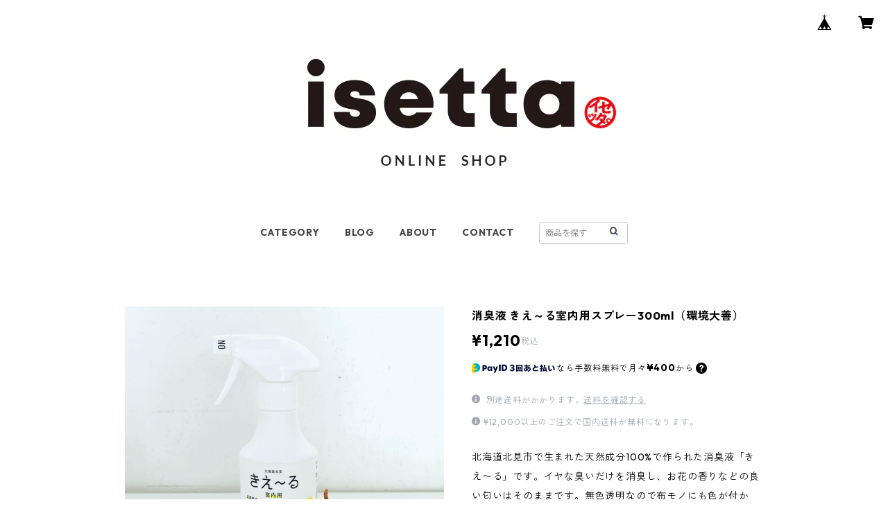

--- FILE ---
content_type: text/html; charset=UTF-8
request_url: https://shop.isetta.tokyo/items/76350996/reviews?format=user&score=all&page=1
body_size: 1129
content:
				<li class="review01__listChild">
			<figure class="review01__itemInfo">
				<a href="/items/88408129" class="review01__imgWrap">
					<img src="/i/testpro1.png" alt="【SALE 30％OFF】エアー サーキュレーター（CHROME/BLACK）（DULTON）" class="review01__img">
				</a>
				<figcaption class="review01__item">
					<i class="review01__iconImg ico--good"></i>
					<p class="review01__itemName">【SALE 30％OFF】エアー サーキュレーター（CHROME/BLACK）（DULTON）</p>
										<time datetime="2025-06-08" class="review01__date">2025/06/08</time>
				</figcaption>
			</figure><!-- /.review01__itemInfo -->
								</li>
				<li class="review01__listChild">
			<figure class="review01__itemInfo">
				<a href="/items/58926476" class="review01__imgWrap">
					<img src="https://baseec-img-mng.akamaized.net/images/item/origin/1d7dda2cde8e3c89bf9e309747675b61.jpg?imformat=generic&q=90&im=Resize,width=146,type=normal" alt="インナーパイルフェイスタオル（神藤タオル）" class="review01__img">
				</a>
				<figcaption class="review01__item">
					<i class="review01__iconImg ico--good"></i>
					<p class="review01__itemName">インナーパイルフェイスタオル（神藤タオル）</p>
										<p class="review01__itemVariation">ネイビー</p>
										<time datetime="2024-09-01" class="review01__date">2024/09/01</time>
				</figcaption>
			</figure><!-- /.review01__itemInfo -->
						<p class="review01__comment">手触りが良く、また、タオルとしての吸収力も良くて、とても満足です。また、お店には大変丁寧にご対応いただきました。またの機会には、是非利用させていただきます。ありがとうございました。</p>
									<p class="review01__reply">この度はお買上頂き誠にありがとうございます。
無事に届いてよかったです。
またタオルも気に入って頂けてよかったです。
コメントもありがとうございます。
また機会がありましたら、よろしくお願い致します。</p>
					</li>
				<li class="review01__listChild">
			<figure class="review01__itemInfo">
				<a href="/items/62459506" class="review01__imgWrap">
					<img src="https://baseec-img-mng.akamaized.net/images/item/origin/cfe2de409c5b377113b024f5e5df4eb8.jpg?imformat=generic&q=90&im=Resize,width=146,type=normal" alt="カルナ玄関マット 小 （松野屋）" class="review01__img">
				</a>
				<figcaption class="review01__item">
					<i class="review01__iconImg ico--good"></i>
					<p class="review01__itemName">カルナ玄関マット 小 （松野屋）</p>
										<time datetime="2024-07-01" class="review01__date">2024/07/01</time>
				</figcaption>
			</figure><!-- /.review01__itemInfo -->
						<p class="review01__comment">本日無事に受け取りました。大変迅速な対応ありがとうございます。以前から天然素材の玄関マットがいいなぁと思いこちらで購入させて頂きました。うちの玄関のサイズに丁度良くてしっかり靴の汚れもとってくれそうです。ありがとうございました。</p>
									<p class="review01__reply">こちらこそ、
この度はお買上頂き誠にありがとうございます。
無事に届いてよかったです。
玄関マットも気に入って頂けてよかったです。
また機会がありましたら、宜しくお願い致します。</p>
					</li>
				<li class="review01__listChild">
			<figure class="review01__itemInfo">
				<a href="/items/81929258" class="review01__imgWrap">
					<img src="/i/testpro1.png" alt="タツヲさん  ①（山口祥治（喜鶴製陶））" class="review01__img">
				</a>
				<figcaption class="review01__item">
					<i class="review01__iconImg ico--good"></i>
					<p class="review01__itemName">タツヲさん  ①（山口祥治（喜鶴製陶））</p>
										<time datetime="2024-02-16" class="review01__date">2024/02/16</time>
				</figcaption>
			</figure><!-- /.review01__itemInfo -->
						<p class="review01__comment">本日届きました。とてもかわいいです。お心遣いもありがとうございます。</p>
									<p class="review01__reply">この度はお買上頂き誠にありがとうございます。
無事に届いてよかったです。
山口祥治さんの干支の置物「タツヲさん」を気に入って頂けてよかったです。
コメントもありがとうございました。
また機会がありましたら、よろしくお願い致します。</p>
					</li>
				<li class="review01__listChild">
			<figure class="review01__itemInfo">
				<a href="/items/70487330" class="review01__imgWrap">
					<img src="/i/testpro1.png" alt="ウサチェンコ  ⑥・⑦（山口祥治（喜鶴製陶））" class="review01__img">
				</a>
				<figcaption class="review01__item">
					<i class="review01__iconImg ico--good"></i>
					<p class="review01__itemName">ウサチェンコ  ⑥・⑦（山口祥治（喜鶴製陶））</p>
										<p class="review01__itemVariation">⑦黒いハート模様</p>
										<time datetime="2023-03-21" class="review01__date">2023/03/21</time>
				</figcaption>
			</figure><!-- /.review01__itemInfo -->
						<p class="review01__comment">贈り物として購入させて頂きました。丁寧で迅速な対応でした。他店と比べて送料は高いですが、品物は良心的かと思います。機会があれば今後も利用したいお店です。</p>
									<p class="review01__reply">この度はご利用頂き誠にありがとうございます。
またコメント頂きありがとうございます。
数あるショップの中から、贈り物として選んで頂きうれしく思っております。
また機会がありましたら、ご利用ください。</p>
					</li>
		

--- FILE ---
content_type: image/svg+xml
request_url: https://static.thebase.in/img/logo/payid_logo_black.svg
body_size: 2479
content:
<svg width="573" height="157" viewBox="0 0 573 157" fill="none" xmlns="http://www.w3.org/2000/svg">
<path fill-rule="evenodd" clip-rule="evenodd" d="M47.9806 138.318C44.2893 138.318 40.7492 136.852 38.139 134.242C35.5289 131.632 34.0625 128.092 34.0625 124.4C34.0625 120.709 35.5289 117.169 38.139 114.559C40.7492 111.949 44.2893 110.482 47.9806 110.482H68.8576C72.4877 110.448 75.9576 108.982 78.5125 106.403C81.0674 103.824 82.5007 100.341 82.5007 96.7102C82.5007 93.0799 81.0674 89.5964 78.5125 87.0174C75.9576 84.4383 72.4877 82.9723 68.8576 82.9381H47.5349C43.9048 82.9039 40.435 81.4379 37.8801 78.8588C35.3252 76.2797 33.8919 72.7962 33.8919 69.1659C33.8919 65.5356 35.3252 62.0522 37.8801 59.4731C40.435 56.8941 43.9048 55.428 47.5349 55.3938H51.1976C53.0061 55.3853 54.7952 55.0207 56.4628 54.3208C58.1304 53.6208 59.6438 52.5993 60.9166 51.3145C62.1894 50.0297 63.1966 48.5067 63.8809 46.8327C64.5651 45.1586 64.9129 43.3661 64.9044 41.5576C64.8959 39.7491 64.5313 37.96 63.8313 36.2924C63.1314 34.6248 62.1099 33.1114 60.8251 31.8386C59.5402 30.5658 58.0173 29.5585 56.3432 28.8743C54.6691 28.1901 52.8767 27.8423 51.0682 27.8508H40.8702C37.1789 27.8508 33.6388 26.3844 31.0286 23.7743C28.4185 21.1641 26.9521 17.6241 26.9521 13.9328C26.9521 10.2415 28.4185 6.70135 31.0286 4.09121C33.6388 1.48108 37.1789 0.0147095 40.8702 0.0147095H40.6736C29.8589 0.0971805 19.5152 4.45074 11.8964 12.1266C4.27771 19.8025 0.0016195 30.1785 1.03684e-06 40.9935V132.098C-0.00173421 138.076 2.17465 143.85 6.12197 148.339C10.0693 152.828 15.5171 155.726 21.446 156.489C27.375 157.252 33.379 155.829 38.3345 152.486C43.2901 149.142 46.8578 144.108 48.37 138.325L47.9806 138.318Z" fill="#FFD100"/>
<path fill-rule="evenodd" clip-rule="evenodd" d="M40.8738 0.00733988C37.1825 0.0073401 33.6424 1.47371 31.0323 4.08384C28.4222 6.69398 26.9558 10.2341 26.9558 13.9254C26.9558 17.6166 28.4222 21.1567 31.0323 23.7669C33.6424 26.377 37.1825 27.8434 40.8738 27.8434H51.0706C54.7231 27.8262 58.2327 29.2607 60.8275 31.8312C63.4223 34.4017 64.8897 37.8978 64.9069 41.5502C64.924 45.2026 63.4895 48.7123 60.919 51.3071C58.3485 53.9019 54.8525 55.3693 51.2 55.3864H47.5374C43.9073 55.4206 40.4374 56.8866 37.8825 59.4657C35.3276 62.0448 33.8943 65.5283 33.8943 69.1586C33.8943 72.7889 35.3276 76.2723 37.8825 78.8514C40.4374 81.4304 43.9073 82.8965 47.5374 82.9307H68.8576C72.4878 82.9649 75.9576 84.4309 78.5125 87.01C81.0674 89.589 82.5007 93.0725 82.5007 96.7028C82.5007 100.333 81.0674 103.817 78.5125 106.396C75.9576 108.975 72.4878 110.441 68.8576 110.475H47.9806C44.2893 110.475 40.7492 111.941 38.139 114.551C35.5289 117.162 34.0626 120.702 34.0626 124.393C34.0626 128.084 35.5289 131.624 38.139 134.235C40.7492 136.845 44.2893 138.311 47.9806 138.311H68.2667C77.3483 138.311 86.3411 136.522 94.7314 133.047C103.122 129.571 110.745 124.478 117.167 118.056C123.589 111.634 128.683 104.011 132.158 95.6202C135.633 87.2299 137.422 78.2371 137.422 69.1555C137.422 60.0739 135.633 51.0812 132.158 42.6908C128.683 34.3005 123.589 26.6768 117.167 20.2552C110.745 13.8335 103.122 8.73954 94.7314 5.26415C86.3411 1.78876 77.3483 -2.70654e-07 68.2667 0H40.8738V0.00733988Z" fill="#00B8C3"/>
<path d="M175.474 122.665C173.992 122.665 173.25 121.877 173.25 120.3L173.25 30.9795C173.25 29.4027 173.992 28.6142 175.474 28.6142H208.092C220.448 28.6142 229.788 31.7187 236.114 37.9277C242.44 44.0381 245.603 52.366 245.603 62.9113C245.603 73.4567 242.44 81.8339 236.114 88.0429C229.788 94.1533 220.448 97.2085 208.092 97.2085H199.048L199.048 120.3C199.048 121.877 198.258 122.665 196.676 122.665H175.474ZM199.048 74.4423H207.499C216.494 74.4423 220.991 70.5986 220.991 62.9113C220.991 55.2241 216.494 51.3804 207.499 51.3804H199.048V74.4423Z" fill="#000435"/>
<path d="M285.527 124.299C275.642 124.299 267.537 120.702 261.211 113.507C254.885 106.214 251.723 97.1469 251.723 86.3058C251.723 75.5633 254.885 66.5456 261.211 59.2525C267.537 51.9594 275.642 48.3129 285.527 48.3129C295.213 48.3129 302.478 51.6638 307.321 58.3655L307.618 52.4522C307.618 50.8753 308.408 50.0869 309.99 50.0869H328.375C329.956 50.0869 330.747 50.8753 330.747 52.4522V120.159C330.747 120.849 330.5 121.441 330.006 121.933C329.511 122.328 328.918 122.525 328.226 122.525H309.99C308.408 122.525 307.618 121.736 307.618 120.159L307.321 114.098C302.083 120.899 294.818 124.299 285.527 124.299ZM280.337 97.5411C283.204 100.399 286.812 101.828 291.161 101.828C295.51 101.828 299.068 100.399 301.835 97.5411C304.603 94.683 305.987 90.8886 305.987 86.158C305.987 81.5259 304.603 77.8301 301.835 75.0706C299.167 72.2125 295.608 70.7834 291.161 70.7834C286.812 70.7834 283.204 72.2125 280.337 75.0706C277.471 77.9286 276.038 81.6737 276.038 86.3058C276.038 90.9379 277.471 94.683 280.337 97.5411Z" fill="#000435"/>
<path d="M361.186 150.613C359.011 150.613 358.369 149.726 359.259 147.952L369.933 122.525L341.763 52.6C341.17 50.9246 341.813 50.0869 343.691 50.0869H364.299C365.683 50.0869 366.622 50.6782 367.116 51.8609L381.943 93.5496L396.917 51.8609C397.313 50.6782 398.252 50.0869 399.734 50.0869H420.343C422.122 50.0869 422.715 50.9246 422.122 52.6L383.722 148.839C383.228 150.022 382.289 150.613 380.905 150.613H361.186Z" fill="#000435"/>
<path d="M442.736 122.525C441.253 122.525 440.512 121.736 440.512 120.159V21.4074C440.512 19.8305 441.253 19.0421 442.736 19.0421H463.937C465.519 19.0421 466.31 19.8305 466.31 21.4074V120.159C466.31 121.736 465.519 122.525 463.937 122.525H442.736Z" fill="#000435"/>
<path d="M485.97 122.525C484.487 122.525 483.746 121.736 483.746 120.159V21.4074C483.746 19.8305 484.487 19.0421 485.97 19.0421H520.07C536.577 19.0421 549.525 23.9205 558.915 33.6775C568.305 43.4344 573 55.8031 573 70.7834C573 85.7638 568.305 98.1324 558.915 107.889C549.525 117.646 536.577 122.525 520.07 122.525H485.97ZM509.543 99.7586H519.625C528.521 99.7586 535.292 97.2947 539.937 92.367C544.583 87.4392 546.906 80.2447 546.906 70.7834C546.906 61.3221 544.583 54.1276 539.937 49.1999C535.292 44.2721 528.521 41.8083 519.625 41.8083H509.543V99.7586Z" fill="#000435"/>
</svg>
